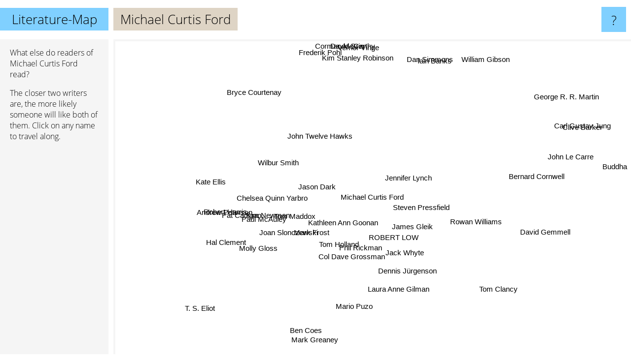

--- FILE ---
content_type: text/html; charset=UTF-8
request_url: https://www.literature-map.com/michael+curtis+ford
body_size: 5358
content:
<!doctype html>
<html>
<head>
 <meta name="viewport" content="width=device-width, initial-scale=1">
 <meta property="og:image" content="https://www.literature-map.com/elements/objects/og_logo.png">
 <link rel="stylesheet" href="/elements/objects/styles_7_1.css">
 <title>Authors similar to Michael Curtis Ford</title>
 <style>.project, .the_title {display: inline-block; font-size: 26px;}</style><style>@media (max-width: 500px) { .the_title {display: none; } }</style>
</head>

<body>

<table class=universe>
 <tr class=heaven>
  <td class=headline>

<table style="width: 100%;"><tr><td>
   <a class=project href="/">Literature-Map</a><span id=the_title class=the_title>Michael Curtis Ford</span>
</td><td style="text-align: right">
   <a class=questionmark href="/info"><span style="font-size: 26px">?</span></a>
</td></tr></table>

  </td>
  <tr>
   <td class=content>
    
<link rel="stylesheet" href="/elements/objects/relator.css">

<div class=map_info>
 <div class=map_info_text><p>What else do readers of Michael Curtis Ford read?</p><p>The closer two writers are, the more likely someone will like both of them. Click on any name to travel along.</p></div>
 <div class=advert><script async class=nogConsent data-src="//pagead2.googlesyndication.com/pagead/js/adsbygoogle.js"></script><!-- Map Responsive --><ins class="adsbygoogle" style="display:block" data-ad-client="ca-pub-4786778854163211" data-ad-slot="6623484194" data-ad-format="auto"></ins><script>(adsbygoogle = window.adsbygoogle || []).push({});</script></div>
</div>

<div id=gnodMap>
 <span class=S id=s0>Michael Curtis Ford</span>
<a href="steven+pressfield" class=S id=s1>Steven Pressfield</a>
<a href="james+gleik" class=S id=s2>James Gleik</a>
<a href="robert+low" class=S id=s3>ROBERT LOW</a>
<a href="kathleen+ann+goonan" class=S id=s4>Kathleen Ann Goonan</a>
<a href="jason+dark" class=S id=s5>Jason Dark</a>
<a href="tom+maddox" class=S id=s6>Tom Maddox</a>
<a href="mark+frost" class=S id=s7>Mark Frost</a>
<a href="jennifer+lynch" class=S id=s8>Jennifer Lynch</a>
<a href="joan+slonczewski" class=S id=s9>Joan Slonczewski</a>
<a href="col+dave+grossman" class=S id=s10>Col Dave Grossman</a>
<a href="jack+whyte" class=S id=s11>Jack Whyte</a>
<a href="phil+rickman" class=S id=s12>Phil Rickman</a>
<a href="dennis+j%C3%BCrgenson" class=S id=s13>Dennis Jürgenson</a>
<a href="tom+holland" class=S id=s14>Tom Holland</a>
<a href="chelsea+quinn+yarbro" class=S id=s15>Chelsea Quinn Yarbro</a>
<a href="rowan+williams" class=S id=s16>Rowan Williams</a>
<a href="kim+newman" class=S id=s17>Kim Newman</a>
<a href="paul+mcauley" class=S id=s18>Paul McAuley</a>
<a href="laura+anne+gilman" class=S id=s19>Laura Anne Gilman</a>
<a href="molly+gloss" class=S id=s20>Molly Gloss</a>
<a href="john+twelve+hawks" class=S id=s21>John Twelve Hawks</a>
<a href="wilbur+smith" class=S id=s22>Wilbur Smith</a>
<a href="hal+clement" class=S id=s23>Hal Clement</a>
<a href="pat+cadigan" class=S id=s24>Pat Cadigan</a>
<a href="mario+puzo" class=S id=s25>Mario Puzo</a>
<a href="david+gemmell" class=S id=s26>David Gemmell</a>
<a href="bernard+cornwell" class=S id=s27>Bernard Cornwell</a>
<a href="andrew+peterson" class=S id=s28>Andrew Peterson</a>
<a href="kate+ellis" class=S id=s29>Kate Ellis</a>
<a href="robert+harris" class=S id=s30>Robert Harris</a>
<a href="ben+coes" class=S id=s31>Ben Coes</a>
<a href="john+le+carre" class=S id=s32>John Le Carre</a>
<a href="buddha" class=S id=s33>Buddha</a>
<a href="carl+gustav+jung" class=S id=s34>Carl Gustav Jung</a>
<a href="bryce+courtenay" class=S id=s35>Bryce Courtenay</a>
<a href="frederik+pohl" class=S id=s36>Frederik Pohl</a>
<a href="t.+s.+eliot" class=S id=s37>T. S. Eliot</a>
<a href="mark+greaney" class=S id=s38>Mark Greaney</a>
<a href="clive+barker" class=S id=s39>Clive Barker</a>
<a href="dan+simmons" class=S id=s40>Dan Simmons</a>
<a href="kim+stanley+robinson" class=S id=s41>Kim Stanley Robinson</a>
<a href="david+brin" class=S id=s42>David Brin</a>
<a href="vernor+vinge" class=S id=s43>Vernor Vinge</a>
<a href="tom+clancy" class=S id=s44>Tom Clancy</a>
<a href="iain+banks" class=S id=s45>Iain Banks</a>
<a href="william+gibson" class=S id=s46>William Gibson</a>
<a href="george+r.+r.+martin" class=S id=s47>George R. R. Martin</a>
<a href="cormac+mccarthy" class=S id=s48>Cormac McCarthy</a>

</div>

<script>var NrWords=49;var Aid=new Array();Aid[0]=new Array(-1,6.1324,3.80435,2.35294,1.9802,1.25786,1.08992,1.0327,0.985222,0.982801,0.966184,0.948992,0.943396,0.913242,0.879765,0.784314,0.738007,0.637959,0.605144,0.524934,0.441501,0.41841,0.356116,0.343643,0.291121,0.243457,0.187529,0.187459,0.184332,0.180995,0.145033,0.125747,0.121593,0.116754,0.0868056,0.079936,0.0670916,0.060423,0.0379579,0.0325177,0.0284131,0.0275217,0.0269107,0.0262467,0.0211679,0.0158403,0.0145842,0.0138651,0.0103431);Aid[1]=new Array(6.1324,-1,2.36275,0.90978,-1,0.290065,0.279916,0.243457,0.316456,-1,0.943396,-1,1.0433,0.312256,0.45819,0.254453,0.300075,0.237107,0.232288,0.2772,-1,0.25974,0.526064,-1,0.228833,0.367901,-1,1.22668,0.0931532,0.184587,0.3663,0.376737,0.292638,0.144144,-1,-1,-1,-1,0.157928,0.0598668,-1,-1,-1,-1,0.0720628,-1,0.0572287,-1,0.0402647);Aid[2]=new Array(3.80435,2.36275,-1,-1,-1,0.615385,0.536193,0.339559,0.943396,-1,-1,-1,0.701754,0.881057,0.57971,0.3861,0.716846,0.315956,0.299401,0.514139,-1,0.411523,0.054772,-1,0.288184,-1,-1,0.0374637,-1,0.179695,-1,-1,-1,0.232423,0.17331,0.0796813,0.133824,0.06035,-1,-1,0.028397,0.0549828,0.0537634,0.0262192,-1,-1,0.00729102,0.00462129,-1);Aid[3]=new Array(2.35294,0.90978,-1,-1,-1,-1,-1,-1,-1,-1,-1,-1,-1,-1,-1,-1,-1,-1,-1,-1,-1,-1,-1,-1,-1,-1,-1,0.567967,-1,-1,0.150659,-1,-1,-1,-1,-1,-1,-1,-1,-1,-1,-1,-1,-1,-1,0.0159052,-1,0.00925444,-1);Aid[4]=new Array(1.9802,-1,-1,-1,-1,-1,1.89573,-1,-1,3.16206,-1,-1,-1,-1,0.757576,-1,-1,0.849257,0.790514,-1,1.34228,-1,-1,0.936768,0.75188,-1,-1,-1,-1,-1,-1,-1,-1,-1,-1,-1,-1,-1,-1,-1,-1,-1,-1,-1,-1,-1,0.0146258,-1,-1);Aid[5]=new Array(1.25786,0.290065,0.615385,-1,-1,-1,1.84049,1.10701,1.20482,-1,-1,-1,-1,-1,2.46533,0.847458,-1,1.36519,0.966184,-1,0.484262,0.455581,-1,0.369004,0.618238,-1,-1,-1,-1,-1,-1,-1,-1,-1,-1,-1,-1,-1,-1,-1,-1,-1,-1,-1,0.0105949,-1,-1,-1,-1);Aid[6]=new Array(1.08992,0.279916,0.536193,-1,1.89573,1.84049,-1,1.68919,0.934579,2.39808,-1,-1,-1,-1,1.443,3.07102,-1,3.46457,4.74777,-1,1.30152,0.410678,-1,1.01695,4.01146,-1,-1,-1,-1,-1,-1,-1,-1,-1,-1,-1,-1,-1,-1,0.0324939,-1,-1,-1,-1,-1,-1,0.0218735,-1,-1);Aid[7]=new Array(1.0327,0.243457,0.339559,-1,-1,1.10701,1.68919,-1,2.28311,-1,-1,-1,-1,-1,3.05677,1.35501,-1,3.0303,1.79574,-1,-1,0.284091,-1,-1,0.657895,-1,-1,-1,-1,-1,-1,0.117509,-1,-1,-1,-1,-1,-1,-1,-1,-1,-1,-1,-1,-1,0.0157004,-1,-1,-1);Aid[8]=new Array(0.985222,0.316456,0.943396,-1,-1,1.20482,0.934579,2.28311,-1,-1,-1,-1,-1,-1,0.75188,0.557103,-1,0.421941,0.393701,-1,-1,0.613497,-1,-1,0.37594,-1,-1,-1,-1,-1,-1,-1,-1,-1,-1,-1,-1,-1,-1,-1,-1,-1,-1,-1,-1,-1,-1,-1,-1);Aid[9]=new Array(0.982801,-1,-1,-1,3.16206,-1,2.39808,-1,-1,-1,-1,-1,-1,-1,0.545703,0.70922,-1,2.94551,3.35196,-1,3.92157,-1,-1,3.47551,2.70636,-1,-1,-1,-1,-1,-1,-1,-1,-1,-1,-1,-1,-1,-1,-1,-1,-1,-1,0.104289,-1,0.0158084,0.0145712,-1,-1);Aid[10]=new Array(0.966184,0.943396,-1,-1,-1,-1,-1,-1,-1,-1,-1,-1,-1,-1,-1,-1,-1,-1,-1,-1,-1,-1,-1,-1,-1,-1,-1,-1,-1,-1,-1,-1,-1,-1,-1,-1,-1,-1,-1,-1,-1,-1,-1,-1,-1,-1,-1,0.00462974,-1);Aid[11]=new Array(0.948992,-1,-1,-1,-1,-1,-1,-1,-1,-1,-1,-1,-1,-1,-1,-1,-1,-1,-1,-1,-1,-1,-1,-1,-1,-1,-1,1.03943,-1,-1,-1,-1,-1,-1,-1,-1,-1,-1,-1,-1,-1,-1,-1,-1,-1,-1,0.00722818,-1,-1);Aid[12]=new Array(0.943396,1.0433,0.701754,-1,-1,-1,-1,-1,-1,-1,-1,-1,-1,-1,-1,-1,1.81818,-1,-1,2.28833,-1,-1,0.0513875,-1,-1,-1,-1,0.125471,-1,0.877193,-1,-1,0.0772201,-1,-1,-1,0.172811,-1,-1,-1,0.0274556,0.0257732,0.227187,0.0246579,-1,-1,-1,0.00459564,0.0102135);Aid[13]=new Array(0.913242,0.312256,0.881057,-1,-1,-1,-1,-1,-1,-1,-1,-1,-1,-1,-1,-1,-1,-1,-1,-1,-1,-1,0.139645,-1,-1,-1,-1,-1,-1,-1,-1,-1,-1,-1,-1,0.0845666,-1,0.0616998,-1,-1,-1,-1,-1,-1,-1,-1,-1,-1,-1);Aid[14]=new Array(0.879765,0.45819,0.57971,-1,0.757576,2.46533,1.443,3.05677,0.75188,0.545703,-1,-1,-1,-1,-1,1.19332,-1,1.46751,1.41844,-1,0.256739,0.496894,-1,0.220264,0.789733,-1,-1,-1,-1,-1,-1,-1,-1,-1,-1,-1,-1,-1,-1,-1,0.0555401,-1,-1,-1,0.0104935,-1,0.00724927,0.036835,-1);Aid[15]=new Array(0.784314,0.254453,0.3861,-1,-1,0.847458,3.07102,1.35501,0.557103,0.70922,-1,-1,-1,-1,1.19332,-1,-1,5.85242,2.89855,-1,0.983607,0.946372,-1,0.271003,3.31361,-1,-1,0.0924129,-1,-1,-1,-1,-1,-1,-1,-1,-1,-1,-1,-1,-1,-1,-1,-1,-1,-1,0.0145433,-1,-1);Aid[16]=new Array(0.738007,0.300075,0.716846,-1,-1,-1,-1,-1,-1,-1,-1,-1,1.81818,-1,-1,-1,-1,-1,-1,1.34228,-1,-1,-1,-1,-1,-1,-1,-1,-1,0.196078,0.149645,-1,-1,-1,-1,-1,-1,-1,-1,-1,-1,-1,-1,-1,-1,-1,-1,-1,-1);Aid[17]=new Array(0.637959,0.237107,0.315956,-1,0.849257,1.36519,3.46457,3.0303,0.421941,2.94551,-1,-1,-1,-1,1.46751,5.85242,-1,-1,7.431,-1,1.93906,1.8617,-1,1.17509,5.40541,-1,-1,-1,-1,-1,-1,-1,-1,-1,-1,-1,-1,-1,-1,-1,-1,-1,-1,-1,-1,0.0156709,0.0217695,-1,-1);Aid[18]=new Array(0.605144,0.232288,0.299401,-1,0.790514,0.966184,4.74777,1.79574,0.393701,3.35196,-1,-1,-1,-1,1.41844,2.89855,-1,7.431,-1,-1,2.63852,0.254777,-1,1.58192,7.40741,-1,-1,-1,-1,-1,-1,-1,-1,-1,-1,-1,-1,-1,-1,-1,0.0278125,0.211221,-1,-1,-1,0.140867,0.0217557,-1,-1);Aid[19]=new Array(0.524934,0.2772,0.514139,-1,-1,-1,-1,-1,-1,-1,-1,-1,2.28833,-1,-1,-1,1.34228,-1,-1,-1,-1,-1,-1,-1,-1,-1,-1,-1,-1,0.176991,0.14373,-1,-1,-1,-1,-1,-1,-1,-1,-1,-1,-1,-1,-1,-1,-1,-1,-1,-1);Aid[20]=new Array(0.441501,-1,-1,-1,1.34228,0.484262,1.30152,-1,-1,3.92157,-1,-1,-1,-1,0.256739,0.983607,-1,1.93906,2.63852,-1,-1,-1,-1,1.4771,2.04342,-1,-1,-1,-1,-1,-1,-1,-1,-1,-1,-1,-1,-1,-1,-1,-1,-1,-1,-1,-1,0.0157803,0.00727961,-1,-1);Aid[21]=new Array(0.41841,0.25974,0.411523,-1,-1,0.455581,0.410678,0.284091,0.613497,-1,-1,-1,-1,-1,0.496894,0.946372,-1,1.8617,0.254777,-1,-1,-1,-1,-1,0.741656,-1,-1,-1,-1,-1,-1,-1,-1,-1,-1,-1,0.128908,-1,-1,-1,-1,-1,-1,-1,-1,-1,0.0727617,-1,-1);Aid[22]=new Array(0.356116,0.526064,0.054772,-1,-1,-1,-1,-1,-1,-1,-1,-1,0.0513875,0.139645,-1,-1,-1,-1,-1,-1,-1,-1,-1,-1,-1,0.254254,0.46412,-1,-1,-1,-1,0.118601,-1,-1,-1,4.76391,-1,-1,0.26208,-1,-1,-1,-1,-1,0.844712,-1,0.0453155,0.0855734,-1);Aid[23]=new Array(0.343643,-1,-1,-1,0.936768,0.369004,1.01695,-1,-1,3.47551,-1,-1,-1,-1,0.220264,0.271003,-1,1.17509,1.58192,-1,1.4771,-1,-1,-1,2.6287,-1,-1,-1,-1,-1,-1,-1,-1,-1,-1,-1,-1,-1,-1,-1,-1,0.0533903,-1,-1,-1,0.0157004,0.0217877,-1,-1);Aid[24]=new Array(0.291121,0.228833,0.288184,-1,0.75188,0.618238,4.01146,0.657895,0.37594,2.70636,-1,-1,-1,-1,0.789733,3.31361,-1,5.40541,7.40741,-1,2.04342,0.741656,-1,2.6287,-1,-1,-1,-1,-1,-1,-1,-1,-1,-1,-1,-1,-1,-1,-1,-1,-1,-1,-1,-1,-1,0.0312695,0.181205,-1,-1);Aid[25]=new Array(0.243457,0.367901,-1,-1,-1,-1,-1,-1,-1,-1,-1,-1,-1,-1,-1,-1,-1,-1,-1,-1,-1,-1,0.254254,-1,-1,-1,-1,-1,-1,-1,-1,-1,-1,-1,-1,-1,-1,-1,-1,-1,-1,-1,-1,-1,0.328988,-1,-1,0.156453,-1);Aid[26]=new Array(0.187529,-1,-1,-1,-1,-1,-1,-1,-1,-1,-1,-1,-1,-1,-1,-1,-1,-1,-1,-1,-1,-1,0.46412,-1,-1,-1,-1,-1,0.0800961,-1,-1,-1,-1,-1,-1,-1,-1,-1,-1,0.0740284,-1,-1,-1,-1,0.0479547,-1,0.0204189,0.322745,-1);Aid[27]=new Array(0.187459,1.22668,0.0374637,0.567967,-1,-1,-1,-1,-1,-1,-1,1.03943,0.125471,-1,-1,0.0924129,-1,-1,-1,-1,-1,-1,-1,-1,-1,-1,-1,-1,-1,-1,-1,-1,0.713048,-1,-1,-1,-1,-1,-1,-1,-1,-1,0.0450831,-1,0.390787,0.52852,0.0982092,0.949521,0.236783);Aid[28]=new Array(0.184332,0.0931532,-1,-1,-1,-1,-1,-1,-1,-1,-1,-1,-1,-1,-1,-1,-1,-1,-1,-1,-1,-1,-1,-1,-1,-1,0.0800961,-1,-1,-1,-1,1.27421,-1,-1,-1,-1,-1,-1,1.26393,-1,-1,-1,-1,-1,0.0622988,-1,-1,0.0137493,-1);Aid[29]=new Array(0.180995,0.184587,0.179695,-1,-1,-1,-1,-1,-1,-1,-1,-1,0.877193,-1,-1,-1,0.196078,-1,-1,0.176991,-1,-1,-1,-1,-1,-1,-1,-1,-1,-1,-1,-1,-1,-1,-1,-1,-1,-1,-1,-1,-1,-1,-1,-1,-1,-1,-1,-1,-1);Aid[30]=new Array(0.145033,0.3663,-1,0.150659,-1,-1,-1,-1,-1,-1,-1,-1,-1,-1,-1,-1,0.149645,-1,-1,0.14373,-1,-1,-1,-1,-1,-1,-1,-1,-1,-1,-1,-1,-1,-1,-1,-1,-1,-1,-1,0.0272016,-1,-1,-1,-1,0.218911,0.260341,0.0489049,-1,-1);Aid[31]=new Array(0.125747,0.376737,-1,-1,-1,-1,-1,0.117509,-1,-1,-1,-1,-1,-1,-1,-1,-1,-1,-1,-1,-1,-1,0.118601,-1,-1,-1,-1,-1,1.27421,-1,-1,-1,-1,-1,-1,-1,-1,-1,5.51113,-1,-1,-1,-1,-1,0.344641,-1,-1,-1,-1);Aid[32]=new Array(0.121593,0.292638,-1,-1,-1,-1,-1,-1,-1,-1,-1,-1,0.0772201,-1,-1,-1,-1,-1,-1,-1,-1,-1,-1,-1,-1,-1,-1,0.713048,-1,-1,-1,-1,-1,-1,-1,-1,-1,-1,-1,-1,-1,0.214567,-1,-1,0.279005,0.540712,0.366636,0.274808,0.468948);Aid[33]=new Array(0.116754,0.144144,0.232423,-1,-1,-1,-1,-1,-1,-1,-1,-1,-1,-1,-1,-1,-1,-1,-1,-1,-1,-1,-1,-1,-1,-1,-1,-1,-1,-1,-1,-1,-1,-1,15.2803,-1,-1,-1,-1,-1,-1,-1,-1,-1,0.0102171,-1,0.0071163,-1,-1);Aid[34]=new Array(0.0868056,-1,0.17331,-1,-1,-1,-1,-1,-1,-1,-1,-1,-1,-1,-1,-1,-1,-1,-1,-1,-1,-1,-1,-1,-1,-1,-1,-1,-1,-1,-1,-1,-1,15.2803,-1,-1,-1,-1,-1,-1,-1,-1,-1,-1,-1,-1,-1,-1,-1);Aid[35]=new Array(0.079936,-1,0.0796813,-1,-1,-1,-1,-1,-1,-1,-1,-1,-1,0.0845666,-1,-1,-1,-1,-1,-1,-1,-1,4.76391,-1,-1,-1,-1,-1,-1,-1,-1,-1,-1,-1,-1,-1,-1,-1,-1,-1,-1,-1,-1,-1,-1,-1,-1,-1,-1);Aid[36]=new Array(0.0670916,-1,0.133824,-1,-1,-1,-1,-1,-1,-1,-1,-1,0.172811,-1,-1,-1,-1,-1,-1,-1,-1,0.128908,-1,-1,-1,-1,-1,-1,-1,-1,-1,-1,-1,-1,-1,-1,-1,-1,-1,-1,1.60249,4.28098,5.74087,4.10826,-1,0.846181,0.125254,-1,-1);Aid[37]=new Array(0.060423,-1,0.06035,-1,-1,-1,-1,-1,-1,-1,-1,-1,-1,0.0616998,-1,-1,-1,-1,-1,-1,-1,-1,-1,-1,-1,-1,-1,-1,-1,-1,-1,-1,-1,-1,-1,-1,-1,-1,-1,-1,-1,-1,-1,-1,-1,-1,-1,-1,0.115689);Aid[38]=new Array(0.0379579,0.157928,-1,-1,-1,-1,-1,-1,-1,-1,-1,-1,-1,-1,-1,-1,-1,-1,-1,-1,-1,-1,0.26208,-1,-1,-1,-1,-1,1.26393,-1,-1,5.51113,-1,-1,-1,-1,-1,-1,-1,-1,-1,-1,-1,-1,0.889638,-1,-1,-1,-1);Aid[39]=new Array(0.0325177,0.0598668,-1,-1,-1,-1,0.0324939,-1,-1,-1,-1,-1,-1,-1,-1,-1,-1,-1,-1,-1,-1,-1,-1,-1,-1,-1,0.0740284,-1,-1,-1,0.0272016,-1,-1,-1,-1,-1,-1,-1,-1,-1,1.48,-1,0.134152,-1,0.144747,0.365532,0.61938,0.158368,-1);Aid[40]=new Array(0.0284131,-1,0.028397,-1,-1,-1,-1,-1,-1,-1,-1,-1,0.0274556,-1,0.0555401,-1,-1,-1,0.0278125,-1,-1,-1,-1,-1,-1,-1,-1,-1,-1,-1,-1,-1,-1,-1,-1,-1,1.60249,-1,-1,1.48,-1,1.17882,1.51872,2.76739,0.131995,2.11643,0.781227,0.86543,-1);Aid[41]=new Array(0.0275217,-1,0.0549828,-1,-1,-1,-1,-1,-1,-1,-1,-1,0.0257732,-1,-1,-1,-1,-1,0.211221,-1,-1,-1,-1,0.0533903,-1,-1,-1,-1,-1,-1,-1,-1,0.214567,-1,-1,-1,4.28098,-1,-1,-1,1.17882,-1,3.98113,3.6274,0.0894654,1.46538,0.563316,0.132644,-1);Aid[42]=new Array(0.0269107,-1,0.0537634,-1,-1,-1,-1,-1,-1,-1,-1,-1,0.227187,-1,-1,-1,-1,-1,-1,-1,-1,-1,-1,-1,-1,-1,-1,0.0450831,-1,-1,-1,-1,-1,-1,-1,-1,5.74087,-1,-1,0.134152,1.51872,3.98113,-1,5.0566,-1,1.28609,0.368045,0.093983,-1);Aid[43]=new Array(0.0262467,-1,0.0262192,-1,-1,-1,-1,-1,-1,0.104289,-1,-1,0.0246579,-1,-1,-1,-1,-1,-1,-1,-1,-1,-1,-1,-1,-1,-1,-1,-1,-1,-1,-1,-1,-1,-1,-1,4.10826,-1,-1,-1,2.76739,3.6274,5.0566,-1,0.0443882,1.94252,0.395944,0.170539,-1);Aid[44]=new Array(0.0211679,0.0720628,-1,-1,-1,0.0105949,-1,-1,-1,-1,-1,-1,-1,-1,0.0104935,-1,-1,-1,-1,-1,-1,-1,0.844712,-1,-1,0.328988,0.0479547,0.390787,0.0622988,-1,0.218911,0.344641,0.279005,0.0102171,-1,-1,-1,-1,0.889638,0.144747,0.131995,0.0894654,-1,0.0443882,-1,-1,0.288166,0.358085,-1);Aid[45]=new Array(0.0158403,-1,-1,0.0159052,-1,-1,-1,0.0157004,-1,0.0158084,-1,-1,-1,-1,-1,-1,-1,0.0156709,0.140867,-1,0.0157803,-1,-1,0.0157004,0.0312695,-1,-1,0.52852,-1,-1,0.260341,-1,0.540712,-1,-1,-1,0.846181,-1,-1,0.365532,2.11643,1.46538,1.28609,1.94252,-1,-1,1.31127,0.373238,0.446674);Aid[46]=new Array(0.0145842,0.0572287,0.00729102,-1,0.0146258,-1,0.0218735,-1,-1,0.0145712,-1,0.00722818,-1,-1,0.00724927,0.0145433,-1,0.0217695,0.0217557,-1,0.00727961,0.0727617,0.0453155,0.0217877,0.181205,-1,0.0204189,0.0982092,-1,-1,0.0489049,-1,0.366636,0.0071163,-1,-1,0.125254,-1,-1,0.61938,0.781227,0.563316,0.368045,0.395944,0.288166,1.31127,-1,0.459327,-1);Aid[47]=new Array(0.0138651,-1,0.00462129,0.00925444,-1,-1,-1,-1,-1,-1,0.00462974,-1,0.00459564,-1,0.036835,-1,-1,-1,-1,-1,-1,-1,0.0855734,-1,-1,0.156453,0.322745,0.949521,0.0137493,-1,-1,-1,0.274808,-1,-1,-1,-1,-1,-1,0.158368,0.86543,0.132644,0.093983,0.170539,0.358085,0.373238,0.459327,-1,-1);Aid[48]=new Array(0.0103431,0.0402647,-1,-1,-1,-1,-1,-1,-1,-1,-1,-1,0.0102135,-1,-1,-1,-1,-1,-1,-1,-1,-1,-1,-1,-1,-1,-1,0.236783,-1,-1,-1,-1,0.468948,-1,-1,-1,-1,0.115689,-1,-1,-1,-1,-1,-1,-1,0.446674,-1,-1,-1);
window.Pop=new Array(178,1240,186,75,24,139,187,403,24,229,28,665,669,41,504,332,93,447,482,203,274,300,7115,403,508,3108,4087,10489,907,927,2580,3001,9689,1535,4430,2324,2803,6442,5091,12123,13900,7089,7254,7442,37615,25074,54674,86370,38495);
NrWords=49;var Len0=19;</script>
<script src="/elements/objects/related.js"></script>
<script src="/elements/objects/relator.js"></script>

<template id=search_template>
 <form id=search_form class="search" action='map-search.php' method=get>
  <input class="typeahead"
         type="text"
         name="f"
         id="f"
         maxlength="95"
         autocomplete="off">
  <button class=search_button><div class=mglass></div></button>
 </form>
</template>

<script src="/elements/objects/jquery-minified.js"></script>
<script src="/elements/objects/0g-typeahead.js"></script>
<script src="/elements/objects/typeahead.js"></script>

   </td>
  </tr>
</table>

<script type=module>
    import * as mgAnalytics from '/elements/objects/mganalytics.js';
    mgAnalytics.ini(2);
</script>

<script src="https://www.gnod.com/guest/consent_js"></script>

</body>
</html>


--- FILE ---
content_type: text/html; charset=utf-8
request_url: https://www.google.com/recaptcha/api2/aframe
body_size: 268
content:
<!DOCTYPE HTML><html><head><meta http-equiv="content-type" content="text/html; charset=UTF-8"></head><body><script nonce="Iv83C1lcHGuQX24KtZi_7A">/** Anti-fraud and anti-abuse applications only. See google.com/recaptcha */ try{var clients={'sodar':'https://pagead2.googlesyndication.com/pagead/sodar?'};window.addEventListener("message",function(a){try{if(a.source===window.parent){var b=JSON.parse(a.data);var c=clients[b['id']];if(c){var d=document.createElement('img');d.src=c+b['params']+'&rc='+(localStorage.getItem("rc::a")?sessionStorage.getItem("rc::b"):"");window.document.body.appendChild(d);sessionStorage.setItem("rc::e",parseInt(sessionStorage.getItem("rc::e")||0)+1);localStorage.setItem("rc::h",'1770007306574');}}}catch(b){}});window.parent.postMessage("_grecaptcha_ready", "*");}catch(b){}</script></body></html>